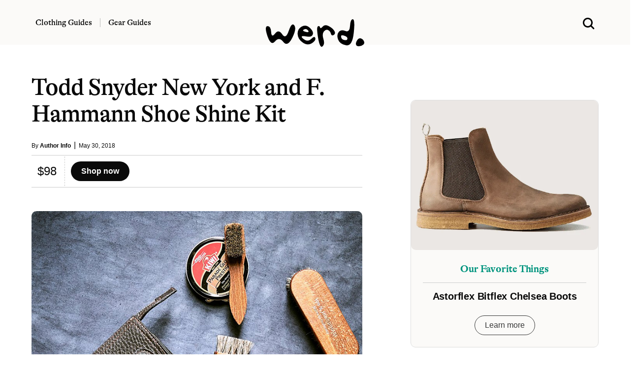

--- FILE ---
content_type: text/html; charset=UTF-8
request_url: https://www.werd.com/49218/todd-snyder-new-york-and-f-hammann-shoe-shine-kit/
body_size: 9429
content:
<!DOCTYPE html>
<html lang="en">
<head>
<meta name="viewport" content="width=device-width">

<link
    rel="preload"
    href="/typeface/GT-Alpina-Standard-Regular.woff2"
    as="font"
    type="font/woff2"
    crossOrigin
/>

<link
    rel="preload"
    href="/typeface/GT-Alpina-Standard-Medium.woff2"
    as="font"
    type="font/woff2"
    crossOrigin
/>



<style>
@font-face {
  font-family: 'Alpina';
  font-style: normal;
  font-weight: 400;
  src: url('/typeface/GT-Alpina-Standard-Regular.woff2') format('woff2');
  font-display: swap;
            }

@font-face {
  font-family: 'Alpina';
  font-style: normal;
  font-weight: 500;
  src: url('/typeface/GT-Alpina-Standard-Medium.woff2') format('woff2');
  font-display: swap;
            }

@font-face {
  font-family: 'Alpina';
  font-style: normal;
  font-weight: 700;
  src: url('/typeface/GT-Alpina-Standard-Bold.woff2') format('woff2');
  font-display: swap;
            }
</style>

<link rel="stylesheet" href="/bulma.min.css">
<link rel="apple-touch-icon" sizes="180x180" href="/apple-touch-icon.png">
<link rel="icon" type="image/png" sizes="32x32" href="/favicon-32x32.png">
<link rel="icon" type="image/png" sizes="16x16" href="/favicon-16x16.png">
<link rel="alternate" type="application/rss+xml" href="https://www.werd.com/feed">
<link rel="dns-prefetch" href="https://www.google-analytics.com" />
<meta name="p:domain_verify" content="471a7c43a4b6cb1b027dfe0887196ae2"/>
<meta name="google-site-verification" content="3cKVxCmxyO54uw1q95b6wFA63rHlhjQj1Id1zNxPOMk" />

<link rel="preload" href="https://www.werd.com/wp-content/uploads/2018/05/Todd-Snyder-New-York-and-F-Hammann-Shoe-Shine-Kit.jpg" as="image">

<link rel="alternate" type="application/rss+xml" href="https://www.werd.com/feed/" />


		<!-- All in One SEO Pro 4.5.1.1 - aioseo.com -->
		<title>Todd Snyder New York and F. Hammann Shoe Shine Kit | WERD</title>
		<meta name="description" content="Todd Snyder New York partnered with Germany&#039;s legacy leather-goods brand F. Hammann for the creation of a compact, premium quality shoe-shine kit. The case is made of French-tanned full-grain leather and includes high-quality wood handled, horsehair brushes and a chrome-finish shoe horn." />
		<meta name="robots" content="max-snippet:-1, max-image-preview:large, max-video-preview:-1" />
		<link rel="canonical" href="https://www.werd.com/49218/todd-snyder-new-york-and-f-hammann-shoe-shine-kit/" />
		<meta name="generator" content="All in One SEO Pro (AIOSEO) 4.5.1.1" />
		<meta property="og:locale" content="en_US" />
		<meta property="og:site_name" content="werd.com" />
		<meta property="og:type" content="article" />
		<meta property="og:title" content="Todd Snyder New York and F. Hammann Shoe Shine Kit | WERD" />
		<meta property="og:description" content="Todd Snyder New York partnered with Germany&#039;s legacy leather-goods brand F. Hammann for the creation of a compact, premium quality shoe-shine kit. The case is made of French-tanned full-grain leather and includes high-quality wood handled, horsehair brushes and a chrome-finish shoe horn." />
		<meta property="og:url" content="https://www.werd.com/49218/todd-snyder-new-york-and-f-hammann-shoe-shine-kit/" />
		<meta property="og:image" content="https://www.werd.com/wp-content/uploads/2018/05/Todd-Snyder-New-York-and-F-Hammann-Shoe-Shine-Kit.jpg" />
		<meta property="og:image:secure_url" content="https://www.werd.com/wp-content/uploads/2018/05/Todd-Snyder-New-York-and-F-Hammann-Shoe-Shine-Kit.jpg" />
		<meta property="og:image:width" content="750" />
		<meta property="og:image:height" content="664" />
		<meta property="article:published_time" content="2018-05-30T18:55:12+00:00" />
		<meta property="article:modified_time" content="2018-05-30T21:57:43+00:00" />
		<meta property="article:publisher" content="https://www.facebook.com/werdcom/" />
		<meta name="twitter:card" content="summary_large_image" />
		<meta name="twitter:site" content="@werdcom" />
		<meta name="twitter:title" content="Todd Snyder New York and F. Hammann Shoe Shine Kit | WERD" />
		<meta name="twitter:description" content="Todd Snyder New York partnered with Germany&#039;s legacy leather-goods brand F. Hammann for the creation of a compact, premium quality shoe-shine kit. The case is made of French-tanned full-grain leather and includes high-quality wood handled, horsehair brushes and a chrome-finish shoe horn." />
		<meta name="twitter:creator" content="@werdcom" />
		<meta name="twitter:image" content="https://www.werd.com/wp-content/uploads/2018/05/Todd-Snyder-New-York-and-F-Hammann-Shoe-Shine-Kit.jpg" />
		<script type="application/ld+json" class="aioseo-schema">
			{"@context":"https:\/\/schema.org","@graph":[{"@type":"Article","@id":"https:\/\/www.werd.com\/49218\/todd-snyder-new-york-and-f-hammann-shoe-shine-kit\/#article","name":"Todd Snyder New York and F. Hammann Shoe Shine Kit | WERD","headline":"Todd Snyder New York and F. Hammann Shoe Shine Kit","author":{"@id":"https:\/\/www.werd.com\/author\/werdauthors\/#author"},"publisher":{"@id":"https:\/\/www.werd.com\/#organization"},"image":{"@type":"ImageObject","url":"https:\/\/www.werd.com\/wp-content\/uploads\/2018\/05\/Todd-Snyder-New-York-and-F-Hammann-Shoe-Shine-Kit.jpg","width":750,"height":664},"datePublished":"2018-05-30T18:55:12-07:00","dateModified":"2018-05-30T21:57:43-07:00","inLanguage":"en-US","mainEntityOfPage":{"@id":"https:\/\/www.werd.com\/49218\/todd-snyder-new-york-and-f-hammann-shoe-shine-kit\/#webpage"},"isPartOf":{"@id":"https:\/\/www.werd.com\/49218\/todd-snyder-new-york-and-f-hammann-shoe-shine-kit\/#webpage"},"articleSection":"Legacy (Gear), $51-$100"},{"@type":"BreadcrumbList","@id":"https:\/\/www.werd.com\/49218\/todd-snyder-new-york-and-f-hammann-shoe-shine-kit\/#breadcrumblist","itemListElement":[{"@type":"ListItem","@id":"https:\/\/www.werd.com\/#listItem","position":1,"name":"Home","item":"https:\/\/www.werd.com\/","nextItem":"https:\/\/www.werd.com\/49218\/todd-snyder-new-york-and-f-hammann-shoe-shine-kit\/#listItem"},{"@type":"ListItem","@id":"https:\/\/www.werd.com\/49218\/todd-snyder-new-york-and-f-hammann-shoe-shine-kit\/#listItem","position":2,"name":"Todd Snyder New York and F. Hammann Shoe Shine Kit","previousItem":"https:\/\/www.werd.com\/#listItem"}]},{"@type":"Organization","@id":"https:\/\/www.werd.com\/#organization","name":"WERD","url":"https:\/\/www.werd.com\/","logo":{"@type":"ImageObject","url":"https:\/\/werd.com\/wp-content\/uploads\/2022\/01\/werd_black_large.png","@id":"https:\/\/www.werd.com\/49218\/todd-snyder-new-york-and-f-hammann-shoe-shine-kit\/#organizationLogo"},"image":{"@id":"https:\/\/www.werd.com\/#organizationLogo"},"sameAs":["https:\/\/www.facebook.com\/werdcom\/","https:\/\/twitter.com\/werdcom\/","https:\/\/www.pinterest.com\/werdcom\/"]},{"@type":"Person","@id":"https:\/\/www.werd.com\/author\/werdauthors\/#author","url":"https:\/\/www.werd.com\/author\/werdauthors\/","name":"Author Info","image":{"@type":"ImageObject","@id":"https:\/\/www.werd.com\/49218\/todd-snyder-new-york-and-f-hammann-shoe-shine-kit\/#authorImage","url":"https:\/\/secure.gravatar.com\/avatar\/4d8d6e0324da2f46bf5bb886d9d700a7?s=96&d=mm&r=g","width":96,"height":96,"caption":"Author Info"}},{"@type":"WebPage","@id":"https:\/\/www.werd.com\/49218\/todd-snyder-new-york-and-f-hammann-shoe-shine-kit\/#webpage","url":"https:\/\/www.werd.com\/49218\/todd-snyder-new-york-and-f-hammann-shoe-shine-kit\/","name":"Todd Snyder New York and F. Hammann Shoe Shine Kit | WERD","description":"Todd Snyder New York partnered with Germany's legacy leather-goods brand F. Hammann for the creation of a compact, premium quality shoe-shine kit. The case is made of French-tanned full-grain leather and includes high-quality wood handled, horsehair brushes and a chrome-finish shoe horn.","inLanguage":"en-US","isPartOf":{"@id":"https:\/\/www.werd.com\/#website"},"breadcrumb":{"@id":"https:\/\/www.werd.com\/49218\/todd-snyder-new-york-and-f-hammann-shoe-shine-kit\/#breadcrumblist"},"author":{"@id":"https:\/\/www.werd.com\/author\/werdauthors\/#author"},"creator":{"@id":"https:\/\/www.werd.com\/author\/werdauthors\/#author"},"image":{"@type":"ImageObject","url":"https:\/\/www.werd.com\/wp-content\/uploads\/2018\/05\/Todd-Snyder-New-York-and-F-Hammann-Shoe-Shine-Kit.jpg","@id":"https:\/\/www.werd.com\/49218\/todd-snyder-new-york-and-f-hammann-shoe-shine-kit\/#mainImage","width":750,"height":664},"primaryImageOfPage":{"@id":"https:\/\/www.werd.com\/49218\/todd-snyder-new-york-and-f-hammann-shoe-shine-kit\/#mainImage"},"datePublished":"2018-05-30T18:55:12-07:00","dateModified":"2018-05-30T21:57:43-07:00"},{"@type":"WebSite","@id":"https:\/\/www.werd.com\/#website","url":"https:\/\/www.werd.com\/","name":"WERD. Gear & Clothing Buying Guides for Men","description":"WERD is a men's product discovery guide featuring the best gear & menswear.","inLanguage":"en-US","publisher":{"@id":"https:\/\/www.werd.com\/#organization"}}]}
		</script>
		<!-- All in One SEO Pro -->



<style>

a:hover {
  text-decoration:underline;
}

a {
  color: #0066CC;
}

ul.homelist {
  list-style-type: square;
}

.round-corners, .size-full {border-radius: 10px;}

@media screen and (min-width: 1024px) {
  .h-scroll {border-right: 1px dashed rgba(0,0,0,.2);}
  .h-scroll:last-child {border-right: 0;}
  .content-top-left:nth-child(1) {border-bottom: 1px dashed rgba(0,0,0,.2); }
  .content-top-right:nth-child(1) {border-bottom: 1px dashed rgba(0,0,0,.2); }
  .content-block {border-right: 1px dashed rgba(0,0,0,.2); }
  .content-block-main {border-bottom: 1px dashed rgba(0,0,0,.2);}
  .content-block-feature {border-right: 1px dashed rgba(0,0,0,.2); }
  .content-block-feature:last-of-type {border-right: 0; }
  .content-block-list {border-right: 1px dashed rgba(0,0,0,.2); }
  .content-block-full, .content-block-full-cat {border-right: 1px dashed rgba(0,0,0,.2); border-bottom: 1px dashed rgba(0,0,0,.2);}
  .content-block-full-two-cols {border-right: 1px dashed rgba(0,0,0,.2); border-bottom: 1px dashed rgba(0,0,0,.2);}
  .content-block:last-child {border-right: 0;}
  .content-block:nth-child(3n+3), .content-block-list:nth-child(even), .content-block-full:nth-child(3n+1), .content-block-full-cat:nth-child(3n), .content-block-full-two-cols:nth-child(even) {border-right: 0;}
  .description-block-ad {padding:20px;}
}

@media screen and (max-width: 1024px) {
  .h-scroll {border-right: 1px dashed rgba(0,0,0,.2);}
  .h-scroll:last-child {border: 0;}
  .content-top-left {border-bottom: 1px dashed rgba(0,0,0,.2); }
  .content-top-right:nth-child(1) {border-bottom: 1px dashed rgba(0,0,0,.2); }
  .content-block-main {border-bottom: 1px dashed rgba(0,0,0,.2); padding:36px 0 12px 0;}
  .content-block, .content-block-full-cat, .content-block-top {border-bottom: 1px dashed rgba(0,0,0,.2);}
  .content-block-feature {border-right: 0px; border-bottom: 1px dashed rgba(0,0,0,.2);}
  .content-block-feature:last-of-type {border-bottom: 0; }
  .content-block-full, .content-block-full-two-cols {border: 1px dashed rgba(0,0,0,.2); border-top:0; padding:36px 0 12px 0;}
  .description-block {margin-bottom: 20px;}
  .description-block:last-child {padding-bottom: 0px;}
  .navbar-item {padding-left:0;}
  .navbar-burger {margin-left:0;}
  .description-block-ad {padding:10px;}
}

.gads {background:#fff;height:250px;overflow:hidden;}
.gads_300_600 {background:#fff;height:600px;overflow:hidden;}


.navstick {
position: -webkit-sticky;
position: sticky;
top: 0;
}

.article-copy a:link {text-decoration-line: underline;
    text-decoration-thickness: 1px;
    text-underline-position: under;
   -webkit-text-stroke: 0.15px; }

.article-copy h2 {font-family: 'Alpina', serif;}
.article-copy .box {font-family: 'Alpina', serif; font-weight:500;}

#svg-image {
    transition: all 0.5s ease;
}

</style>


</head>
<body>

  <div class="mt-3 pb-5 navstick is-hidden-mobile is-hidden-tablet-only" style="z-index:1000; background-color:#fbfaf8;">

    <div class="columns is-vcentered">
      <div class="column is-one-third">


<nav class="navbar px-6 mx-5" style="background-color:#fbfaf8;">

          <div class="navbar-item pl-0 pb-0 pt-3">
            <a class="title has-text-black is-size-6 pr-4" href="/clothing/" style="font-family: 'Alpina', serif; font-weight: 500; border-right: 1px solid #bbb;">Clothing Guides</a>
          </div>

          <div class="navbar-item pb-0 pl-1 pt-3">
          <a class="title has-text-black is-size-6 pl-0" href="/gear/" style="font-family: 'Alpina', serif; font-weight: 500;">Gear Guides</a>
          </div>
      </div>
      <div class="column is-one-third has-text-centered">

      <div id="svg-container" class="pt-3">
        <a href="/">
      <svg id="svg-image" width="200" xmlns="http://www.w3.org/2000/svg" viewBox="0 0 256.219 71.688" style="position:relative; margin-bottom:-44px;">
        <title>werd.com</title>
        <path id="werd." d="M360.981,226.688q0.9,15.966,10.181,3.955t18.677,1.9q9.4,13.916,17.016-9.058t14.4-14.282q6.786,8.693-5.445,32.886t-23.169,10.18Q381.708,238.26,371.089,251t-19.458-13.135q-8.838-25.878-.195-26.514T360.981,226.688Zm104.981,17.358q-8.472,8.18-16.919,3.149t-8.521-8.178q-0.072-3.15,12.989-.733t15.82-5.249q2.759-7.665-7.666-17.285T440.132,212.7q-11.109,6.569-10.156,19.776t13.5,21.679q12.548,8.472,23.291,1.758t9.2-13.379Q474.433,235.868,465.962,244.046Zm-20-23.779q4.98-2.905,9.131.293t3.125,5.4q-1.026,2.2-9.131-.293T445.967,220.267ZM497.114,245q-4.174-13.231,1.172-19.8t10.938-3.662a14.389,14.389,0,0,1,7.373,9.546q1.782,6.64,7.5,2.979t1.05-10.816q-4.664-7.152-14.624-12.207t-15.552,1.66q-5.592,6.714-6.714,1.807t-5.444-2.588q-4.321,2.319.415,30.054t11.4,22Q501.289,258.23,497.114,245Zm69.165-34.2q-1.124,17.749-12.158,13.086t-17.187,2.685q-6.153,7.35-1.758,19.385T555.9,261.087q16.333,3.1,20.069-32.251t-2.417-35.571Q567.4,193.045,566.279,210.794Zm-14.038,36.792q-6.861-1.172-8.471-5.786t0.073-6.2q1.685-1.587,8.911,1.1t6.787,7.373Q559.1,248.758,552.241,247.586ZM589.6,263.6a18.152,18.152,0,0,0,11.01-3.931q4.443-3.637,1.807-9.18a12.979,12.979,0,0,0-7.886-7.226q-5.248-1.684-9.546,4.589t-3.125,11.158Q583.028,263.895,589.6,263.6Z" transform="translate(-347.156 -193.25)"/>
      </svg>
      </a>
    </div>

    </div>
<div class="column is-one-third has-text-right">

<div class="container mt-5">
    <a class="px-6 mx-5 search-menu" href="#">
    <svg xmlns="http://www.w3.org/2000/svg" width="24" height="24" viewBox="0 0 16 16" role="img">
      <title>Search WERD</title>
    <path fill-rule="evenodd" clip-rule="evenodd" d="M10.6002 12.0498C9.49758 12.8568 8.13777 13.3333 6.66667 13.3333C2.98477 13.3333 0 10.3486 0 6.66667C0 2.98477 2.98477 0 6.66667 0C10.3486 0 13.3333 2.98477 13.3333 6.66667C13.3333 8.15637 12.8447 9.53194 12.019 10.6419C12.0265 10.6489 12.0338 10.656 12.0411 10.6633L15.2935 13.9157C15.6841 14.3063 15.6841 14.9394 15.2935 15.33C14.903 15.7205 14.2699 15.7205 13.8793 15.33L10.6269 12.0775C10.6178 12.0684 10.6089 12.0592 10.6002 12.0498ZM11.3333 6.66667C11.3333 9.244 9.244 11.3333 6.66667 11.3333C4.08934 11.3333 2 9.244 2 6.66667C2 4.08934 4.08934 2 6.66667 2C9.244 2 11.3333 4.08934 11.3333 6.66667Z"></path>
    </svg>
    </a>
  </div>
  </div>
</div>


  </div>



  <div class="section navstick is-hidden-desktop py-1" style="border-bottom:1px dashed #ccc; z-index:1000; background-color:#fbfaf8;">


<div class="columns is-vcentered is-mobile mb-0">

<div class="column pl-0 pb-0">

  <a role="button" class="navbar-burger" aria-label="menu" aria-expanded="false" data-target="navbarMOB" style="margin-left:-5px; margin-top:2px;">
  <span aria-hidden="true"></span>
  <span aria-hidden="true"></span>
  <span aria-hidden="true"></span>
  </a>

</div>


<div class="column pb-0">
<a href="/">
      <svg xmlns="http://www.w3.org/2000/svg" width="100" height="30" viewBox="0 0 256.219 71.688" style="margin-left:10px; margin-top:5px;">
        <title>werd.com gear for men</title>
        <path id="werd." d="M360.981,226.688q0.9,15.966,10.181,3.955t18.677,1.9q9.4,13.916,17.016-9.058t14.4-14.282q6.786,8.693-5.445,32.886t-23.169,10.18Q381.708,238.26,371.089,251t-19.458-13.135q-8.838-25.878-.195-26.514T360.981,226.688Zm104.981,17.358q-8.472,8.18-16.919,3.149t-8.521-8.178q-0.072-3.15,12.989-.733t15.82-5.249q2.759-7.665-7.666-17.285T440.132,212.7q-11.109,6.569-10.156,19.776t13.5,21.679q12.548,8.472,23.291,1.758t9.2-13.379Q474.433,235.868,465.962,244.046Zm-20-23.779q4.98-2.905,9.131.293t3.125,5.4q-1.026,2.2-9.131-.293T445.967,220.267ZM497.114,245q-4.174-13.231,1.172-19.8t10.938-3.662a14.389,14.389,0,0,1,7.373,9.546q1.782,6.64,7.5,2.979t1.05-10.816q-4.664-7.152-14.624-12.207t-15.552,1.66q-5.592,6.714-6.714,1.807t-5.444-2.588q-4.321,2.319.415,30.054t11.4,22Q501.289,258.23,497.114,245Zm69.165-34.2q-1.124,17.749-12.158,13.086t-17.187,2.685q-6.153,7.35-1.758,19.385T555.9,261.087q16.333,3.1,20.069-32.251t-2.417-35.571Q567.4,193.045,566.279,210.794Zm-14.038,36.792q-6.861-1.172-8.471-5.786t0.073-6.2q1.685-1.587,8.911,1.1t6.787,7.373Q559.1,248.758,552.241,247.586ZM589.6,263.6a18.152,18.152,0,0,0,11.01-3.931q4.443-3.637,1.807-9.18a12.979,12.979,0,0,0-7.886-7.226q-5.248-1.684-9.546,4.589t-3.125,11.158Q583.028,263.895,589.6,263.6Z" transform="translate(-347.156 -193.25)"/>
      </svg>
    </a>
</div>


<div class="column has-text-right pb-0">

  <a class="search-menu" href="#">
  <svg xmlns="http://www.w3.org/2000/svg" width="24" height="24" viewBox="0 0 16 16" style="margin-top:8px;" role="img">
    <title>Search WERD</title>
  <path fill-rule="evenodd" clip-rule="evenodd" d="M10.6002 12.0498C9.49758 12.8568 8.13777 13.3333 6.66667 13.3333C2.98477 13.3333 0 10.3486 0 6.66667C0 2.98477 2.98477 0 6.66667 0C10.3486 0 13.3333 2.98477 13.3333 6.66667C13.3333 8.15637 12.8447 9.53194 12.019 10.6419C12.0265 10.6489 12.0338 10.656 12.0411 10.6633L15.2935 13.9157C15.6841 14.3063 15.6841 14.9394 15.2935 15.33C14.903 15.7205 14.2699 15.7205 13.8793 15.33L10.6269 12.0775C10.6178 12.0684 10.6089 12.0592 10.6002 12.0498ZM11.3333 6.66667C11.3333 9.244 9.244 11.3333 6.66667 11.3333C4.08934 11.3333 2 9.244 2 6.66667C2 4.08934 4.08934 2 6.66667 2C9.244 2 11.3333 4.08934 11.3333 6.66667Z"></path>
  </svg>
  </a>

</div>
</div>


<div class="navbar-menu navbarMOB is-hidden-desktop is-shadowless" style="background-color:#fbfaf8;">
    <div class="navbar-start pt-4">
      <a href="/clothing/" class="navbar-item has-text-black title is-size-4 mt-2" style="font-family: 'Alpina', serif;">Clothing Guides</a>
      <a href="/gear/" class="navbar-item has-text-black title is-size-4 my-0" style="font-family: 'Alpina', serif;">Gear Guides</a>

      <div class="columns is-mobile mt-6" style="width:100%; margin-left:20px;">
        <div class="column">
          <a rel="noopener" href="https://www.facebook.com/werdcom/" target="_blank"><svg xmlns="http://www.w3.org/2000/svg" width="18" height="18" viewBox="0 0 24 24"><title>facebook</title><path d="M9 8h-3v4h3v12h5v-12h3.642l.358-4h-4v-1.667c0-.955.192-1.333 1.115-1.333h2.885v-5h-3.808c-3.596 0-5.192 1.583-5.192 4.615v3.385z"/></svg></a>
        </div>
        <div class="column">
          <a rel="noopener" href="https://twitter.com/werdcom/" target="_blank"><svg xmlns="http://www.w3.org/2000/svg" width="18" height="18" viewBox="0 0 24 24"><title>twitter</title><path d="M24 4.557c-.883.392-1.832.656-2.828.775 1.017-.609 1.798-1.574 2.165-2.724-.951.564-2.005.974-3.127 1.195-.897-.957-2.178-1.555-3.594-1.555-3.179 0-5.515 2.966-4.797 6.045-4.091-.205-7.719-2.165-10.148-5.144-1.29 2.213-.669 5.108 1.523 6.574-.806-.026-1.566-.247-2.229-.616-.054 2.281 1.581 4.415 3.949 4.89-.693.188-1.452.232-2.224.084.626 1.956 2.444 3.379 4.6 3.419-2.07 1.623-4.678 2.348-7.29 2.04 2.179 1.397 4.768 2.212 7.548 2.212 9.142 0 14.307-7.721 13.995-14.646.962-.695 1.797-1.562 2.457-2.549z"/></svg></a>
        </div>
        <div class="column">
          <a rel="noopener" href="https://www.pinterest.com/werdcom/" target="_blank"><svg xmlns="http://www.w3.org/2000/svg" width="18" height="18" viewBox="0 0 24 24"><title>pinterest</title><path d="M12 0c-6.627 0-12 5.372-12 12 0 5.084 3.163 9.426 7.627 11.174-.105-.949-.2-2.405.042-3.441.218-.937 1.407-5.965 1.407-5.965s-.359-.719-.359-1.782c0-1.668.967-2.914 2.171-2.914 1.023 0 1.518.769 1.518 1.69 0 1.029-.655 2.568-.994 3.995-.283 1.194.599 2.169 1.777 2.169 2.133 0 3.772-2.249 3.772-5.495 0-2.873-2.064-4.882-5.012-4.882-3.414 0-5.418 2.561-5.418 5.207 0 1.031.397 2.138.893 2.738.098.119.112.224.083.345l-.333 1.36c-.053.22-.174.267-.402.161-1.499-.698-2.436-2.889-2.436-4.649 0-3.785 2.75-7.262 7.929-7.262 4.163 0 7.398 2.967 7.398 6.931 0 4.136-2.607 7.464-6.227 7.464-1.216 0-2.359-.631-2.75-1.378l-.748 2.853c-.271 1.043-1.002 2.35-1.492 3.146 1.124.347 2.317.535 3.554.535 6.627 0 12-5.373 12-12 0-6.628-5.373-12-12-12z" fill-rule="evenodd" clip-rule="evenodd"/></svg></a>
        </div>
        <div class="column">
          <a rel="noopener" href="https://flipboard.com/@werdcom" target="_blank"><svg xmlns="http://www.w3.org/2000/svg" width="18px" height="18px" viewBox="0 0 24 24"><path d="M0 0v24h24V0H0zm19.2 9.6h-4.8v4.8H9.6v4.8H4.8V4.8h14.4v4.8z"/></svg></a>
        </div>
      </div>



    </div>
</div>
</div>


  </div>
</nav>




      <div class="show-search has-text-centered pt-5 is-relative px-5" style="display:none; width:100%; background-color:#fbfaf8;">
        <form role="search" method="get" action="https://www.werd.com/">
        <div class="control has-icons-left">
        <input class="input is-large is-shadowless" name="s" placeholder="Search" id="search-field" style="font-family: 'Alpina', serif; font-weight:700;">
        <span class="icon is-medium is-left">
          <svg xmlns="http://www.w3.org/2000/svg" width="24" height="24" viewBox="0 0 16 16">
      <path fill-rule="evenodd" clip-rule="evenodd" d="M10.6002 12.0498C9.49758 12.8568 8.13777 13.3333 6.66667 13.3333C2.98477 13.3333 0 10.3486 0 6.66667C0 2.98477 2.98477 0 6.66667 0C10.3486 0 13.3333 2.98477 13.3333 6.66667C13.3333 8.15637 12.8447 9.53194 12.019 10.6419C12.0265 10.6489 12.0338 10.656 12.0411 10.6633L15.2935 13.9157C15.6841 14.3063 15.6841 14.9394 15.2935 15.33C14.903 15.7205 14.2699 15.7205 13.8793 15.33L10.6269 12.0775C10.6178 12.0684 10.6089 12.0592 10.6002 12.0498ZM11.3333 6.66667C11.3333 9.244 9.244 11.3333 6.66667 11.3333C4.08934 11.3333 2 9.244 2 6.66667C2 4.08934 4.08934 2 6.66667 2C9.244 2 11.3333 4.08934 11.3333 6.66667Z"></path>
      </svg>
        </span>
      </div></form>

    </div>


<style>
.vid_container{
    overflow:hidden;
    padding-bottom:56.25%;
    position:relative;
    height:0;
}
.vid_container iframe{
    left:0;
    top:0;
    height:100%;
    width:100%;
    position:absolute;
}
</style>






<section class="section pt-0 mt-3">
  <div class="container">

<div class="columns is-variable is-6">
<div class="column is-three-fifths mt-5">


  

 <h1 class="title is-1 is-size-3-mobile mt-5 has-text-black" style="font-family: 'Alpina', serif; font-weight:500; letter-spacing:-.02em;">Todd Snyder New York and F. Hammann Shoe Shine Kit</h1>

<div class="mt-3 is-size-7 has-text-black">By <a href="https://www.werd.com/author/werdauthors/" class="has-text-weight-bold has-text-black">Author Info</a>&nbsp; <span class="is-size-6 has-text-weight-light">|</span> &nbsp;May 30, 2018</div>

<hr class="mt-2 mb-0" style="border:0; height:1px; background-color: #ccc;" noshade="">


<div class="columns is-mobile my-0 py-0">

  <div class="column is-narrow">
    <div class="columns is-mobile is-vcentered"><div class="column pl-5 pr-4 is-size-4 is-size-5-mobile has-text-black" style="border-right:1px dashed #ccc; white-space: nowrap;">$98</div><div class="column"><a href="https://www.toddsnyder.com/collections/f-hammann-for-todd-snyder/products/f-hammann-shoe-shine-kit-brown" class="button is-black is-rounded has-text-weight-bold" target="_blank" rel="noopener sponsored">  Shop now</a></div></div>
  </div>
  <div class="column">
    &nbsp;
  </div>
</div>
<hr class="mb-6 mt-0" style="border:0; height:1px; background-color: #ccc;" noshade />



<div class="mt-4"><img src="https://www.werd.com/wp-content/uploads/2018/05/Todd-Snyder-New-York-and-F-Hammann-Shoe-Shine-Kit.jpg" width="1200" height="960" loading="eager" alt="Todd Snyder New York and F. Hammann Shoe Shine Kit" title="Todd Snyder New York and F. Hammann Shoe Shine Kit" style="border-radius:10px;"></div>


<div class="container is-size-7 has-text-grey">

<div class="mt-4">&nbsp;</div>

<div class="has-text-black is-size-5 content article-copy" style="font-family: georgia, serif; letter-spacing:-.1px;">
  <p>Todd Snyder New York partnered with Germany&#8217;s legacy leather-goods brand F. Hammann for the creation of a compact, premium quality shoe-shine kit. The case is made of French-tanned full-grain leather and includes high-quality wood handled, horsehair brushes and a chrome-finish shoe horn.</p>
</div>


<div class="container pt-1 pb-4 mt-0 mb-1">

<hr class="mt-4 mb-0" style="border:0; height:1px; background-color: #ccc;" noshade />

<div class="columns is-mobile my-0 py-0">

  <div class="column is-narrow">
    <div class="columns is-mobile is-vcentered"><div class="column pl-5 pr-4 is-size-4 is-size-5-mobile has-text-black" style="border-right:1px dashed #ccc; white-space: nowrap;">$98</div><div class="column"><a href="https://www.toddsnyder.com/collections/f-hammann-for-todd-snyder/products/f-hammann-shoe-shine-kit-brown" class="button is-black is-rounded has-text-weight-bold" target="_blank" rel="noopener sponsored">  Shop now</a></div></div>
  </div>
  <div class="column">
    &nbsp;
  </div>
</div>


<hr class="mb-6 mt-0" style="border:0; height:1px; background-color: #ccc;" noshade />
</div>




      






<div class="container has-text-centered">

<span class="has-text-black has-text-weight-bold is-size-5">SHARE THIS:</span><br /><br />

<p class="buttons is-hidden-mobile is-centered">

  <a class="button is-small is-rounded has-text-weight-semibold has-text-black" target="_blank" rel="nofollow noopener" href="https://www.facebook.com/sharer.php?&amp;u=https://www.werd.com/49218/todd-snyder-new-york-and-f-hammann-shoe-shine-kit/" onclick="window.open(this.href,this.target,'width=600,height=400,resizeable,scrollbars');return false;" title="Facebook Like">
    <span class="icon">
      <svg id="facebook" width="12" height="12" data-name="facebook" xmlns="http://www.w3.org/2000/svg" viewBox="0 0 30.61 59.03">
          <title>facebook</title>
          <path fill="#3b5998" d="M47.2,12.76H41.63c-4.36,0-5.18,2.09-5.18,5.11v6.71h10.4l-1.38,10.5h-9V62H25.59V35.07h-9V24.57h9V16.84c0-9,5.5-13.87,13.52-13.87a69.4,69.4,0,0,1,8.09.43Z" transform="translate(-16.59 -2.97)"/>
      </svg>
    </span>
    <span>Share</span>
  </a>

  <a class="button is-small is-rounded has-text-weight-semibold has-text-black" target="_blank" rel="nofollow noopener" href="https://twitter.com/share?text=Todd Snyder New York and F. Hammann Shoe Shine Kit&amp;url=https://www.werd.com/49218/todd-snyder-new-york-and-f-hammann-shoe-shine-kit/&amp;via=werdcom" onclick="window.open(this.href,this.target,'width=600,height=500,resizeable,scrollbars');return false;" title="Twitter Tweet">
    <span class="icon">
      <svg id="twitter" width="12" height="12" data-name="twitter" xmlns="http://www.w3.org/2000/svg" viewBox="0 0 58.1 47.2">
          <title>twitter</title>
          <path fill="#00acee" d="M54.86,20.19v1.55c0,15.74-12,33.88-33.88,33.88A33.64,33.64,0,0,1,2.74,50.27a24.55,24.55,0,0,0,2.88.15A23.84,23.84,0,0,0,20.4,45.33,11.93,11.93,0,0,1,9.27,37.07a15,15,0,0,0,2.25.18,12.58,12.58,0,0,0,3.13-.41A11.91,11.91,0,0,1,5.1,25.17V25a12,12,0,0,0,5.38,1.51A11.92,11.92,0,0,1,6.8,10.61,33.84,33.84,0,0,0,31.35,23.06a13.44,13.44,0,0,1-.29-2.73,11.92,11.92,0,0,1,20.61-8.15,23.43,23.43,0,0,0,7.56-2.87A11.87,11.87,0,0,1,54,15.88,23.87,23.87,0,0,0,60.84,14,25.59,25.59,0,0,1,54.86,20.19Z" transform="translate(-2.74 -8.42)"/>
      </svg>
    </span>
    <span>Tweet</span>
  </a>

  <a class="button is-small is-rounded has-text-weight-semibold has-text-black" target="_blank" rel="nofollow noopener" href="https://www.pinterest.com/pin/create/button/?url=https://www.werd.com/49218/todd-snyder-new-york-and-f-hammann-shoe-shine-kit/" onclick="window.open(this.href,this.target,'width=600,height=400,resizeable,scrollbars');return false;" title="Pinterest Pin">
    <span class="icon">
      <svg id="pinterest" width="12" height="12" xmlns="http://www.w3.org/2000/svg" xmlns:xlink="http://www.w3.org/1999/xlink"
      	 viewBox="0 0 512.883 512.883">
      <path style="fill:#CB1F24;" d="M256.441,0c-141.241,0-256,114.759-256,256c0,105.048,62.676,195.09,153.6,234.814
      	c-0.883-17.655,0-39.724,4.414-59.145c5.297-21.186,32.662-139.476,32.662-139.476s-7.945-16.772-7.945-40.607
      	c0-37.959,22.069-66.207,49.434-66.207c22.952,0,34.428,17.655,34.428,38.841c0,22.952-15.007,58.262-22.952,90.924
      	c-6.179,27.366,13.241,49.434,40.607,49.434c48.552,0,81.214-62.676,81.214-135.945c0-56.497-37.959-97.986-106.814-97.986
      	c-77.683,0-126.234,58.262-126.234,122.703c0,22.069,6.179,37.959,16.772,50.317c4.414,5.297,5.297,7.945,3.531,14.124
      	c-0.883,4.414-4.414,15.89-5.297,20.303c-1.766,6.179-7.062,8.828-13.241,6.179c-36.193-15.007-52.083-53.848-52.083-97.986
      	c0-72.386,60.91-159.779,182.731-159.779c97.986,0,162.428,70.621,162.428,146.538c0,100.634-55.614,175.669-137.71,175.669
      	c-27.366,0-53.848-15.007-62.676-31.779c0,0-15.007,59.145-17.655,70.621c-5.297,19.421-15.89,39.724-25.6,54.731
      	c22.952,7.062,47.669,10.593,72.386,10.593c141.241,0,256-114.759,256-256S397.683,0,256.441,0"/>
      </svg>
    </span>
    <span>Pin</span>
  </a>

  <a class="button is-small is-rounded has-text-weight-semibold has-text-black" target="_blank" rel="nofollow noopener" href="https://share.flipboard.com/bookmarklet/popout?v=2&amp;title=Todd Snyder New York and F. Hammann Shoe Shine Kit&amp;url=https://www.werd.com/49218/todd-snyder-new-york-and-f-hammann-shoe-shine-kit/&amp;utm_campaign=tools&amp;utm_medium=article-share&amp;utm_source=werd.com" onclick="window.open(this.href,this.target,'width=600,height=400,resizeable,scrollbars');return false;" title="Flip this">
    <span class="icon">
      <svg id="Layer_1" xmlns="http://www.w3.org/2000/svg" viewBox="0 0 250 250" width="12" height="12"><style>.st0{fill:#fff}.st1{fill:#e12828}.st2{fill:#faeaea}.st3{fill:#fad4d4}</style><path class="st0" d="M0 0h250v250H0z"/><path class="st1" d="M0 0v250h250V0H0zm200 100h-50v50h-50v50H50V50h150v50z"/><path class="st2" d="M150.5 50H100v50h100V50z"/><path class="st3" d="M100 100h50v50h-50z"/></svg>
    </span>
    <span>Flip</span>
  </a>

</p>


<button class="is-hidden-desktop share-btn button is-rounded is-info is-light is-fullwidth has-text-weight-semibold" aria-label="Share">Share</button>

</div>
</div>
<br><br>
WERD has been reader-supported since 2009. When you buy through a link on our site, we may earn an affiliate commission. We do not accept compensation for reviews.



<div class="notification mt-6" style="border-radius:0; background-color:#fbfaf8; width:100%; border-top:1px solid #ccc; border-top-style:dashed; border-bottom:1px solid #ccc; border-bottom-style:dashed;">

<div class="container px-1">
  <div class="columns is-vcentered is-centered is-variable is-6">
  <div class="column">

  </div>

  <div class="column">

  

</div>
</div>
</div>

</div>



</div>

<div class="column is-narrow" style="width: 50px;"></div>

<div class="column pb-0 has-text-centered">


    <!-- RIGHT SIDE ADS -->

      <div style="position:sticky; position: -webkit-sticky; top:0;">
        <div class="container is-hidden-mobile mt-0" style="height:100px;"></div>
        <div id="sponsor_container_sidebar" style="background-color:#fbfaf8; border:1px solid #ddd; border-radius:10px;"></div>
      </div>

    </div>
  </div>





<!-- MORE TO EXPLORE -->

<div class="mt-6 pt-2 mb-0">
  <hr class="my-3" style="border:0; height:4px; background-color: #000;" noshade />
<span class="is-size-2 title is-size-4-mobile has-text-weight-bold has-text-black" style="font-family: 'DM Serif Display', serif; letter-spacing:.75px;">More to Explore</span>
</div>

<br class="is-hidden-mobile">


<div class="columns is-multiline is-variable is-6">
  
<div class="column is-one-third content-block is-relative">

    <a href="https://www.werd.com/best-gadgets-for-men/" title="Read More" class="is-size-6 has-text-dark">

      <figure class="image is-5by4 mt-4">
        <img width="600" height="480" src="https://www.werd.com/wp-content/uploads/2022/09/twelvesouth-airfly-2-600x480.jpg" class="round-corners wp-post-image" alt="23 Cool Gadgets for Men You Can Buy Right Now" decoding="async" loading="lazy" itemprop="image" title="23 Cool Gadgets for Men You Can Buy Right Now" srcset="https://www.werd.com/wp-content/uploads/2022/09/twelvesouth-airfly-2-600x480.jpg 600w, https://www.werd.com/wp-content/uploads/2022/09/twelvesouth-airfly-2-768x614.jpg 768w, https://www.werd.com/wp-content/uploads/2022/09/twelvesouth-airfly-2.jpg 1200w" sizes="(max-width: 600px) 100vw, 600px" />      </figure>
    <br />

    <div class="content description-block px-3">




      <a href="https://www.werd.com/best-gadgets-for-men/" title="23 Cool Gadgets for Men You Can Buy Right Now"><h4 class="is-size-4 is-size-5-mobile mb-3 mt-0 has-text-black" style="font-family: 'DM Serif Display', serif; letter-spacing:.5px;">23 Cool Gadgets for Men You Can Buy Right Now</h4></a>

    <span class="is-hidden-mobile"><br /></span>

    </div>
</div>


<div class="column is-one-third content-block is-relative">

    <a href="https://www.werd.com/best-tools/" title="Read More" class="is-size-6 has-text-dark">

      <figure class="image is-5by4 mt-4">
        <img width="600" height="480" src="https://www.werd.com/wp-content/uploads/2022/10/cool-tools-600x480.jpg" class="round-corners wp-post-image" alt="28 Best Cool Tools for Men" decoding="async" loading="lazy" itemprop="image" title="28 Best Cool Tools for Men" srcset="https://www.werd.com/wp-content/uploads/2022/10/cool-tools-600x480.jpg 600w, https://www.werd.com/wp-content/uploads/2022/10/cool-tools-768x614.jpg 768w, https://www.werd.com/wp-content/uploads/2022/10/cool-tools.jpg 1200w" sizes="(max-width: 600px) 100vw, 600px" />      </figure>
    <br />

    <div class="content description-block px-3">




      <a href="https://www.werd.com/best-tools/" title="28 Best Cool Tools for Men"><h4 class="is-size-4 is-size-5-mobile mb-3 mt-0 has-text-black" style="font-family: 'DM Serif Display', serif; letter-spacing:.5px;">28 Best Cool Tools for Men</h4></a>

    <span class="is-hidden-mobile"><br /></span>

    </div>
</div>


<div class="column is-one-third content-block is-relative">

    <a href="https://www.werd.com/best-lego-sets-for-adults/" title="Read More" class="is-size-6 has-text-dark">

      <figure class="image is-5by4 mt-4">
        <img width="600" height="480" src="https://www.werd.com/wp-content/uploads/2022/10/best-lego-sets-for-men-600x480.jpg" class="round-corners wp-post-image" alt="55 Best LEGO Sets for Adults" decoding="async" loading="lazy" itemprop="image" title="55 Best LEGO Sets for Adults" srcset="https://www.werd.com/wp-content/uploads/2022/10/best-lego-sets-for-men-600x480.jpg 600w, https://www.werd.com/wp-content/uploads/2022/10/best-lego-sets-for-men-768x614.jpg 768w, https://www.werd.com/wp-content/uploads/2022/10/best-lego-sets-for-men.jpg 1200w" sizes="(max-width: 600px) 100vw, 600px" />      </figure>
    <br />

    <div class="content description-block px-3">




      <a href="https://www.werd.com/best-lego-sets-for-adults/" title="55 Best LEGO Sets for Adults"><h4 class="is-size-4 is-size-5-mobile mb-3 mt-0 has-text-black" style="font-family: 'DM Serif Display', serif; letter-spacing:.5px;">55 Best LEGO Sets for Adults</h4></a>

    <span class="is-hidden-mobile"><br /></span>

    </div>
</div>

</div>









<script>
const shareBtn = document.querySelector('.share-btn');
shareBtn.addEventListener('click', () => {
  if (navigator.share) {
  navigator.share({
      title: 'WERD.',
      url: window.location.href
    })
}});
</script>




</div>
</section>



<section class="section" style="background-color:#222;">
    <div class="container mt-4">
      
    <br><br>

<div class="columns is-multiline">

  <div class="column has-text-centered">
    <span class="title has-text-white is-size-6">SECTIONS</span>
    <div class="is-size-6-mobile has-text-centered mt-2">
      <a href="/gear/" class="has-text-grey-light is-block py-2">Gear guides</a>
      <a href="/clothing/" class="has-text-grey-light is-block py-2">Clothing guides</a>
    </div>
    </div>

  <div class="column has-text-centered">
    <span class="has-text-white is-size-6 has-text-weight-bold">COMPANY</span>
    <div class="is-size-6-mobile has-text-centered mt-2">
      <a href="/contact-us/" class="has-text-grey-light is-block py-2">Contact us</a>
      <a href="/about/" class="has-text-grey-light is-block py-2">About us</a>
      <a href="/press-logo/" class="has-text-grey-light is-block py-2">Press logo</a>
      <a href="/privacy-policy/" class="has-text-grey-light is-block py-2">Privacy policy</a>
    </div>
  </div>

  <div class="column has-text-centered">
    <span class="has-text-white is-size-6 has-text-weight-bold">FOLLOW</span>
    <div class="is-size-6-mobile has-text-centered mt-2">
      <a rel="noopener" href="https://www.facebook.com/werdcom/" class="has-text-grey-light is-block py-2" target="_blank">Facebook</a>
      <a rel="noopener" href="https://twitter.com/werdcom/" class="has-text-grey-light is-block py-2" target="_blank">Twitter</a>
      <a rel="noopener" href="https://www.pinterest.com/werdcom/" class="has-text-grey-light is-block py-2" target="_blank">Pinterest</a>
      <a rel="noopener" href="https://flipboard.com/@werdcom" class="has-text-grey-light is-block py-2" target="_blank">Flipboard</a>
    </div>
  </div>
</div>


<div class="container has-text-centered mt-6">
<a href="/">
  <svg xmlns="http://www.w3.org/2000/svg" width="80" height="22" viewBox="0 0 256.219 71.688">
    <title>werd.com</title>
    <defs><style>.logo_foot {fill: #fff;fill-rule: evenodd;}</style></defs>
    <path id="werd." class="logo_foot" d="M34.981,51.688q0.9,15.967,10.181,3.955t18.677,1.9q9.4,13.916,17.017-9.058t14.4-14.282q6.786,8.692-5.444,32.886T66.647,77.273Q55.708,63.26,45.089,76T25.631,62.869q-8.838-25.878-.2-26.514T34.981,51.688ZM139.962,69.046q-8.472,8.179-16.919,3.149t-8.521-8.179q-0.072-3.149,12.989-.732t15.82-5.249q2.758-7.665-7.666-17.285T114.132,37.7q-11.109,6.568-10.156,19.775t13.5,21.68q12.547,8.472,23.291,1.758t9.2-13.379Q148.433,60.867,139.962,69.046ZM119.967,45.267q4.98-2.9,9.131.293t3.125,5.4q-1.026,2.2-9.131-.293T119.967,45.267ZM171.114,70q-4.175-13.232,1.172-19.8t10.938-3.662a14.39,14.39,0,0,1,7.373,9.546q1.782,6.641,7.5,2.978t1.05-10.815q-4.663-7.153-14.624-12.207T168.966,37.7q-5.592,6.714-6.714,1.807t-5.444-2.588q-4.322,2.32.415,30.054t11.4,22Q175.289,83.231,171.114,70Zm69.165-34.2q-1.123,17.75-12.158,13.086t-17.187,2.685q-6.153,7.349-1.758,19.385T229.9,86.087q16.334,3.1,20.069-32.251t-2.417-35.571Q241.4,18.045,240.279,35.794ZM226.241,72.586q-6.861-1.172-8.471-5.786t0.073-6.2q1.685-1.586,8.911,1.1t6.787,7.373Q233.1,73.758,226.241,72.586ZM263.6,88.6a18.145,18.145,0,0,0,11.01-3.931q4.443-3.637,1.807-9.18a12.98,12.98,0,0,0-7.886-7.227q-5.249-1.685-9.546,4.59t-3.125,11.157Q257.028,88.895,263.6,88.6Z" transform="translate(-21.156 -18.25)"/>
  </svg>
  </a>

<div class="is-size-7 mt-4" style="color:#909090;">
  A <a href="https://www.figurethree.com/" style="color:#86D4D9">FIGURE3</a> BRAND
  © 1997-2025</div>

</div>


    </div>
  </section>



  <script src="/jquery.js"></script>


  <!-- Google tag (gtag.js) -->
  <script async src="https://www.googletagmanager.com/gtag/js?id=G-YL31JEXE8X"></script>
  <script>
    window.dataLayer = window.dataLayer || [];
    function gtag(){dataLayer.push(arguments);}
    gtag('js', new Date());

    gtag('config', 'G-YL31JEXE8X');
  </script>






<script>
$('input[type=email]').addClass('input');
$('input[type=text]').addClass('input');
$('input[type=password]').addClass('input');
</script>

<script>
$(document).ready(function(){
    $('.search-menu').click(function(event){
        event.stopPropagation();
         $(".show-search").fadeToggle("fast");
         $("#search-field").focus();
    });
    $(".show-search").on("click", function (event) {
        event.stopPropagation();
    });
});

$(document).on("click", function () {
    $(".show-search").hide();
});


$(document).ready(function() {
  // Mobile menu toggle
  $(".navbar-burger").click(function() {
      $(".navbar-burger").toggleClass("is-active");
      $(".navbarMOB").toggleClass("is-active");
  });
});


$(document).ready(function () {
           $(window).scroll(function () {
               // Get the scroll position
               var scrollPosition = $(this).scrollTop();

               // Resize the SVG after scrolling 100 pixels
               if (scrollPosition > 120) {
                   $('#svg-image').attr('width', '100');
                   $('#svg-image').css('margin-bottom', '-10px');
               } else {
                   $('#svg-image').attr('width', '200');
                   $('#svg-image').css('margin-bottom', '-44px');
               }
           });
       });


</script>



</body>
</html>


<script>
jQuery(document).ready(function($) {

  var nonce = 'd6b9a9695b';

  $.ajax({
    url: '/wp-admin/admin-ajax.php',
    type: 'POST',
    data: {
      action: 'update_sponsors_block_sidebar',
      offset: 0,
      nonce: nonce
    },
    success: function(response) {
      $('#sponsor_container_sidebar').html(response);
    }
  });


});


jQuery(document).ready(function($) {

  var nonce = '74509d9648';

  $.ajax({
    url: '/wp-admin/admin-ajax.php',
    type: 'POST',
    data: {
      action: 'update_sponsors_block_sidebar2',
      offset: 0,
      nonce: nonce
    },
    success: function(response) {
      $('#sponsor_container_sidebar2').html(response);
    }
  });


});
</script>

  <script async type="text/javascript" src="https://s.skimresources.com/js/130910X1593086.skimlinks.js"></script>


--- FILE ---
content_type: text/html; charset=UTF-8
request_url: https://www.werd.com/wp-admin/admin-ajax.php
body_size: 21
content:
<a href="https://prf.hn/l/aWYlBZq" rel="noopener sponsored" target="_blank" title="sponsor">
<figure class="image is-5by4"><img width="600" height="480" src="https://www.werd.com/wp-content/uploads/2024/01/huck-chelsea.gif" class="attachment-full size-full wp-post-image" alt="Astorflex Bitflex Chelsea Boots" decoding="async" loading="lazy" itemprop="image" title="Astorflex Bitflex Chelsea Boots" /></figure>
<br />
<div class="content description-block px-5">
<div class="is-size-5 has-text-weight-bold has-text-primary-dark mb-3" style="font-family: Alpina, serif; font-weight:500; letter-spacing:-.01em;">Our Favorite Things</div>
 <hr class="mt-2 mb-4" style="border:0; height:1px; background-color: #ccc;" noshade="">
<h2 class="title is-size-5 is-size-5-mobile mb-3 mt-0 has-text-black has-text-weight-bold" style="letter-spacing: -0.01em;">Astorflex Bitflex Chelsea Boots</h2></a>
<center>
  <a href="https://prf.hn/l/aWYlBZq" rel="noopener sponsored" target="_blank" class="button mt-4 is-outlined is-dark is-rounded" title="sponsor">Learn more</a>
</center>
<br />
</div>

--- FILE ---
content_type: text/html; charset=UTF-8
request_url: https://www.werd.com/wp-admin/admin-ajax.php
body_size: -278
content:
<a href="https://prf.hn/l/Ndn92EN" rel="noopener sponsored" target="_blank" title="sponsor">
<figure class="image is-5by4"><img width="600" height="480" src="https://www.werd.com/wp-content/uploads/2024/04/huck-wellen-trunks.gif" class="attachment-full size-full wp-post-image" alt="Wellen Performance Lined Swim Trunks" decoding="async" loading="lazy" itemprop="image" title="Wellen Performance Lined Swim Trunks" /></figure>
<br />
<div class="content description-block px-5">
<div class="is-size-5 has-text-weight-bold has-text-primary-dark mb-3" style="font-family: Alpina, serif; font-weight:500; letter-spacing:-.01em;">Our Favorite Things</div>
 <hr class="mt-2 mb-4" style="border:0; height:1px; background-color: #ccc;" noshade="">
<h2 class="title is-size-5 is-size-5-mobile mb-3 mt-0 has-text-black has-text-weight-bold" style="letter-spacing: -0.01em;">Wellen Performance Lined Swim Trunks</h2></a>
<center>
  <a href="https://prf.hn/l/Ndn92EN" rel="noopener sponsored" target="_blank" class="button mt-4 is-outlined is-dark is-rounded" title="sponsor">Learn more</a>
</center>
<br />
</div>